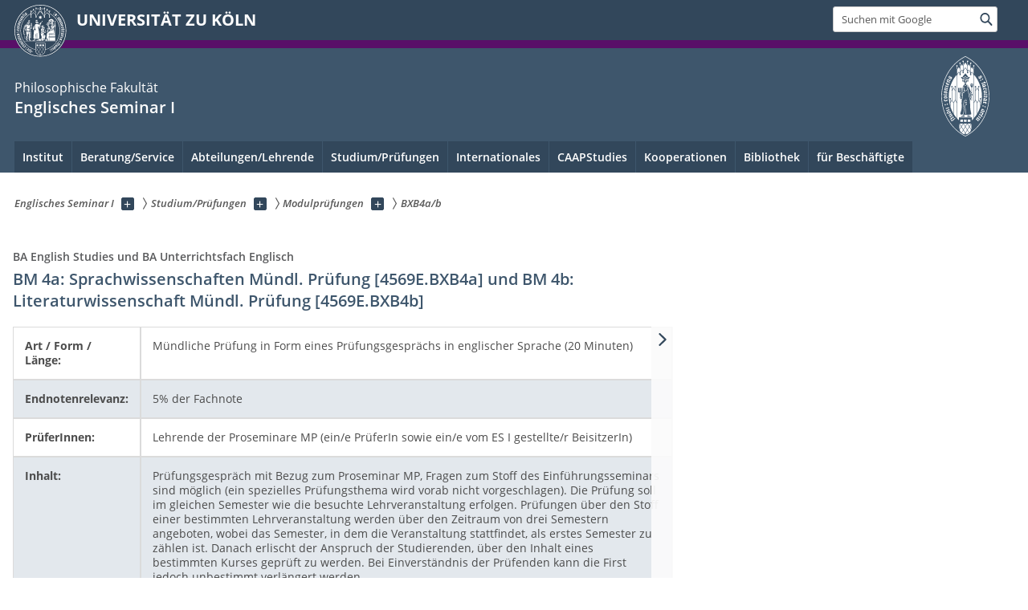

--- FILE ---
content_type: text/html; charset=utf-8
request_url: https://anglistik1.phil-fak.uni-koeln.de/index.php?id=27608
body_size: 10497
content:
<!DOCTYPE html>
<html class="no-js" xmlns="http://www.w3.org/1999/xhtml" lang="de-DE">
<head>

<meta charset="utf-8">
<!-- 
	This website is powered by TYPO3 - inspiring people to share!
	TYPO3 is a free open source Content Management Framework initially created by Kasper Skaarhoj and licensed under GNU/GPL.
	TYPO3 is copyright 1998-2026 of Kasper Skaarhoj. Extensions are copyright of their respective owners.
	Information and contribution at https://typo3.org/
-->



<title>BXB4a/b</title>
<meta name="generator" content="TYPO3 CMS">


<link rel="stylesheet" href="/typo3conf/ext/uzk2015/Resources/Public/Css/dist/style.min.css?1741883245" media="all">
<link rel="stylesheet" href="/typo3conf/ext/uzk2015/Resources/Public/Css/uzkerweiterungen.css?1741883245" media="all">
<link rel="stylesheet" href="/typo3conf/ext/uzk2015/Resources/Public/Css/griderweiterungen.css?1741883245" media="all">
<link rel="stylesheet" href="/typo3conf/ext/uzk2015/Resources/Public/Css/searchresult.css?1741883245" media="all">
<link rel="stylesheet" href="/typo3conf/ext/uzk2015/Resources/Public/Css/accordion.css?1741883245" media="all">
<link rel="stylesheet" href="/typo3conf/ext/powermail/Resources/Public/Css/Basic.css?1753196471" media="all">
<link rel="stylesheet" href="/typo3conf/ext/uzk2015/Resources/Public/Css/powermail.3.css?1741883245" media="all">
<link rel="stylesheet" href="/typo3conf/ext/uzk2015/Resources/Public/Css/ns_twitter.css?1741883245" media="all">



<script src="/typo3conf/ext/uzk2015/Resources/Public/Js/FileSaver.min.js?1741883245"></script>
<script src="/typo3conf/ext/uzk2015/Resources/Public/Js/jsbiblio.js?1741883245"></script>
<script src="/typo3conf/ext/uzk2015/Resources/Public/Js/autocomplete.js?1741883245"></script>


<script src="/fileadmin/jquery-3.2.1.min.js"></script>
    <meta name="viewport" content="width=device-width, initial-scale=1">
    <script>
    var SB_GLOBAL_VARS = SB_GLOBAL_VARS || {};
    SB_GLOBAL_VARS.screenResolutions = [320,480,640,768,1024,1280,1440];
    SB_GLOBAL_VARS.themePath = '/typo3conf/ext/uzk2015/Resources/Public/';
    </script>
        <link rel="shortcut icon" href="/typo3conf/ext/uzk2015/Resources/Public/img/icons/favicons/uzk/favicon.ico">
    <link rel="apple-touch-icon" sizes="57x57" href="/typo3conf/ext/uzk2015/Resources/Public/img/icons/favicons/uzk/apple-touch-icon-57x57.png">
    <link rel="apple-touch-icon" sizes="114x114" href="/typo3conf/ext/uzk2015/Resources/Public/img/icons/favicons/uzk/apple-touch-icon-114x114.png">
    <link rel="apple-touch-icon" sizes="72x72" href="/typo3conf/ext/uzk2015/Resources/Public/img/icons/favicons/uzk/apple-touch-icon-72x72.png">
    <link rel="apple-touch-icon" sizes="144x144" href="/typo3conf/ext/uzk2015/Resources/Public/img/icons/favicons/uzk/apple-touch-icon-144x144.png">
    <link rel="apple-touch-icon" sizes="60x60" href="/typo3conf/ext/uzk2015/Resources/Public/img/icons/favicons/uzk/apple-touch-icon-60x60.png">
    <link rel="apple-touch-icon" sizes="120x120" href="/typo3conf/ext/uzk2015/Resources/Public/img/icons/favicons/uzk/apple-touch-icon-120x120.png">
    <link rel="apple-touch-icon" sizes="76x76" href="/typo3conf/ext/uzk2015/Resources/Public/img/icons/favicons/uzk/apple-touch-icon-76x76.png">
    <link rel="apple-touch-icon" sizes="152x152" href="/typo3conf/ext/uzk2015/Resources/Public/img/icons/favicons/uzk/apple-touch-icon-152x152.png">
    <link rel="icon" type="image/png" href="/typo3conf/ext/uzk2015/Resources/Public/img/icons/favicons/uzk/favicon-192x192.png" sizes="192x192">
    <link rel="icon" type="image/png" href="/typo3conf/ext/uzk2015/Resources/Public/img/icons/favicons/uzk/favicon-160x160.png" sizes="160x160">
    <link rel="icon" type="image/png" href="/typo3conf/ext/uzk2015/Resources/Public/img/icons/favicons/uzk/favicon-96x96.png" sizes="96x96">
    <link rel="icon" type="image/png" href="/typo3conf/ext/uzk2015/Resources/Public/img/icons/favicons/uzk/favicon-16x16.png" sizes="16x16">
    <link rel="icon" type="image/png" href="/typo3conf/ext/uzk2015/Resources/Public/img/icons/favicons/uzk/favicon-32x32.png" sizes="32x32"> 
    <noscript>
    <link rel="stylesheet" type="text/css" href="/typo3conf/ext/uzk2015/Resources/Public/Css/dist/icons.min.css">
    </noscript>    
    <script src="/typo3conf/ext/uzk2015/Resources/Public/Js/vendor/exclude/modernizr.min.js"></script>
      <link rel="preload" href="/typo3conf/ext/uzk2015/Resources/Public/img/icons/svg/departmentlogos/med2.svg" as="image">
      <link rel="preload" href="/typo3conf/ext/uzk2015/Resources/Public/img/icons/svg/departmentlogos/phil2.svg" as="image">

      <link rel="preload" href="/typo3conf/ext/uzk2015/Resources/Public/img/icons/svg/dist/svg-sprite.min.svg" as="image">
      <link rel="preload" href="/typo3conf/ext/uzk2015/Resources/Public/img/icons/svg/instagram.svg#instagram" as="image">
      <link rel="preload" href="/typo3conf/ext/uzk2015/Resources/Public/img/icons/svg/itunes.svg" as="image">
      <link rel="preload" href="/typo3conf/ext/uzk2015/Resources/Public/img/icons/svg/linkedin.svg" as="image">
      
<!-- Matomo -->
      <script>
      
      var _paq = window._paq || [];
      _paq.push(['disableCookies']);
      
      
      
      
      _paq.push(['trackPageView']);
      _paq.push(['enableLinkTracking']);
      (function() {
	var u="https://matomo.rrz.uni-koeln.de/";
	_paq.push(['setTrackerUrl', u+'matomo.php']);
	_paq.push(['setSiteId', '749']);
	var d=document, g=d.createElement('script'), s=d.getElementsByTagName('script')[0];
/*
	g.type='text/javascript'; 
*/
g.async=true; g.defer=true; g.src=u+'matomo.js'; s.parentNode.insertBefore(g,s);
      })();
      </script>
<!-- End Matomo Code -->


  


<script>hljs.initHighlightingOnLoad();</script>
</head>
<body class="uzk15__subsite default" id="p27608_0">
<noscript>Die Seiten der Universität zu Köln sind auf die Verwendung mit JavaScript optimiert. Um alle Funktionen nutzen zu können, aktivieren Sie bitte JavaScript in Ihrem Browser.</noscript><div class="uzk15__overlay uzk15__invisible"></div>
<header class="uzk15__mainheader uzk15__phil" ><a href="#contentstart" class="uzk15__jumpinvisible">zum Inhalt springen</a><div class="uzk15__headerwrapper"><!--- Desktop Sticky Header Template Start -->
			  <script id="uzk15__stickyheaderdesktoptemplate" type="text/template">
               <div class="uzk15__headerdesktop uzk15__desktop_sticky uzk15__displaynone">
                <div class="uzk15__mainwrapper">
                 <div class="uzk15__grid_100 uzk15__flexcontainer"><div class="uzk15_headerlogo"><a href="https://uni-koeln.de" title="UNIVERSITÄT ZU KÖLN" class="uzk15__iconlink"><h1>UNIVERSITÄT ZU KÖLN</h1></a></div><div class="uzk15_contentright"><a href="#" class="uzk15__backtomain">zum Seitenanfang</a>




<form action="https://www.uni-koeln.de/google-suche" role="search" class="uzk15__search uzk15__standardsearchform uzk15__webforms">
  <label for="headermainsearch" id="headermainsearchlabel">
    <span class="uzk15__invisible">
      Suchbegriff eingeben
    </span>
  </label>
  <input type="search" id="headermainsearch" name="q" value=""
	 placeholder='Suchen mit Google'
	 aria-labelledby="headermainsearchlabel">
  

   
  
  
  
  
  
  
  
  <button type="submit" class="button">     
    <span class="uzk15__invisible">Finden</span>
    <span class="uzk15__icon uzk15__icon-search">
      <svg>
        <use xmlns:xlink="http://www.w3.org/1999/xlink" xlink:href="/typo3conf/ext/uzk2015/Resources/Public/img/icons/svg/dist/svg-sprite.min.svg#lupe"></use>
      </svg>
    </span>
  </button>
</form>


  

</div></div>
                </div>
               </div>
			  </script>
	<!--- Desktop Sticky Header Template End --><!-- Mobile Templates Start --><script id="uzk15__headermobiletemplate" type="text/template">
	      <div class="uzk15__headermobile">
	        <div class="uzk15__mainwrapper"><div class="uzk15__grid_100 uzk15__flexcontainer"><h1><a href="https://uni-koeln.de" rel="start" title="UNIVERSITÄT ZU KÖLN">UNIVERSITÄT ZU KÖLN</a></h1>    <ul class="uzk15__menu">
      <li>
       <a href="#" class="uzk15__iconlink uzk15__mobilesearch-toggle">
        <span class="uzk15__icon uzk15__icon-lupe">
         <svg class="uzk15__svg-lupe">
          <use xlink:href="/typo3conf/ext/uzk2015/Resources/Public/img/icons/svg/dist/svg-sprite.min.svg#lupe"></use>
         </svg>
        </span>
        <span class="uzk15__invisible">Suchen mit Google</span>
       </a>
       <a href="#" class="uzk15__iconlink uzk15__invisible uzk15__mobilesearch-toggle" aria-haspopup="true">
        <span class="uzk15__icon uzk15__icon-schliessen">
         <svg class="uzk15__svg-schliessen">
          <use xlink:href="/typo3conf/ext/uzk2015/Resources/Public/img/icons/svg/dist/svg-sprite.min.svg#schliessen"></use>
         </svg>
        </span>
        <span class="uzk15__invisible">Suche schließen</span>
       </a>
      </li>
      <li>
       <a href="#" class="uzk15__iconlink uzk15__mobilenavigationbutton" aria-haspopup="true">
        <span class="uzk15__icon uzk15__icon-hamburger">
         <svg class="uzk15__svg-hamburger">
          <use xlink:href="/typo3conf/ext/uzk2015/Resources/Public/img/icons/svg/dist/svg-sprite.min.svg#hamburger"></use>
         </svg>
        </span>
        <span class="uzk15__invisible">Menü</span>
       </a>
      </li>
    </ul></div><div class="uzk15__invisible uzk15__grid_100 uzk15__mobilesearch-wrapper">




<form action="https://www.uni-koeln.de/google-suche" role="search" class="uzk15__search uzk15__standardsearchform uzk15__webforms">
  <label for="headermainsearch" id="headermainsearchlabel">
    <span class="uzk15__invisible">
      Suchbegriff eingeben
    </span>
  </label>
  <input type="search" id="headermainsearch" name="q" value=""
	 placeholder='Suchen mit Google'
	 aria-labelledby="headermainsearchlabel">
  

   
  
  
  
  
  
  
  
  <button type="submit" class="button">     
    <span class="uzk15__invisible">Finden</span>
    <span class="uzk15__icon uzk15__icon-search">
      <svg>
        <use xmlns:xlink="http://www.w3.org/1999/xlink" xlink:href="/typo3conf/ext/uzk2015/Resources/Public/img/icons/svg/dist/svg-sprite.min.svg#lupe"></use>
      </svg>
    </span>
  </button>
</form>
</div></div>
	      </div>
	    </script><script id="uzk15__mainnavigationmobiletemplate" type="text/template">
	    <div class="uzk15__mainnavigationmobile uzk15__pushedoutside">
	      <div class="uzk15__mainnavigationwrapper">
                <div class="uzk15__grid_100"><div class="uzk15__navigationtop"><div class="uzk15__breadcrumbs"><nav><h2 id="uzk15__mobilebreadcrumbslabel" class="uzk15__invisible">Sie sind hier:</h2><ul aria-describedby="uzk15__mobilebreadcrumbslabel"><li><a href="/" target="_top"><span>Englisches Seminar I</span>
					 <span class="uzk15__icon uzk15__icon-trenner_breadcrumb">
					  <svg class="uzk15__svg-trenner_breadcrumb">
                       <use xlink:href="/typo3conf/ext/uzk2015/Resources/Public/img/icons/svg/dist/svg-sprite.min.svg#trenner_breadcrumb"></use>
					  </svg>
					 </span></a></li><li><a href="/studium-pruefungen" target="_top"><span>Studium/Prüfungen</span>
					 <span class="uzk15__icon uzk15__icon-trenner_breadcrumb">
					  <svg class="uzk15__svg-trenner_breadcrumb">
                       <use xlink:href="/typo3conf/ext/uzk2015/Resources/Public/img/icons/svg/dist/svg-sprite.min.svg#trenner_breadcrumb"></use>
					  </svg>
					 </span></a></li><li><a href="/studium-pruefungen/modulpruefungen" target="_top"><span>Modulprüfungen</span>
					 <span class="uzk15__icon uzk15__icon-trenner_breadcrumb">
					  <svg class="uzk15__svg-trenner_breadcrumb">
                       <use xlink:href="/typo3conf/ext/uzk2015/Resources/Public/img/icons/svg/dist/svg-sprite.min.svg#trenner_breadcrumb"></use>
					  </svg>
					 </span></a></li><li><a href="/studium-pruefungen/modulpruefungen/pe-pool/bxb4a-b" target="_top"><span>BXB4a/b</span>
					 <span class="uzk15__icon uzk15__icon-trenner_breadcrumb">
					  <svg class="uzk15__svg-trenner_breadcrumb">
                       <use xlink:href="/typo3conf/ext/uzk2015/Resources/Public/img/icons/svg/dist/svg-sprite.min.svg#trenner_breadcrumb"></use>
					  </svg>
					 </span></a></li></ul></nav></div>      <a href="#" class="uzk15__iconlink uzk15__mobilenavigationbutton">
      <span class="uzk15__icon uzk15__icon-schliessen">
           <svg class="uzk15__svg-schliessen">
            <use xlink:href="/typo3conf/ext/uzk2015/Resources/Public/img/icons/svg/dist/svg-sprite.min.svg#schliessen"></use>
           </svg>
      </span>
      <span class="uzk15__invisible">Schließen</span>
      </a></div><div class="uzk15__currentpagetitle"><h1>BXB4a/b</h1></div><nav ><h2 class="uzk15__invisible">Hauptnavigation</h2><ul class="uzk15__mainnavigationlist"></ul></nav><div class="uzk15__subsitelanguageselect">

  

</div></div>
	      </div>
	    </div>
	  </script><!-- Mobile Templates End --><div class="uzk15__headerdesktop"><div class="uzk15__mainwrapper"><div class="uzk15__grid_100 uzk15__flexcontainer"><div class="uzk15_headerlogo_wrapper"><div class="uzk15_headerlogo"><a href="https://uni-koeln.de" target="_top" rel="start" title="UNIVERSITÄT ZU KÖLN" class="uzk15__iconlink"><span class="uzk15__icon uzk15__icon-uzk">
           <svg class="uzk15__svg-uzk">
            <use xlink:href="/typo3conf/ext/uzk2015/Resources/Public/img/icons/svg/dist/svg-sprite.min.svg#uzk"></use>
           </svg>
          </span>
        <h1>UNIVERSITÄT ZU KÖLN</h1></a></div></div><div class="uzk15_contentright">




<form action="https://www.uni-koeln.de/google-suche" role="search" class="uzk15__search uzk15__standardsearchform uzk15__webforms">
  <label for="headermainsearch" id="headermainsearchlabel">
    <span class="uzk15__invisible">
      Suchbegriff eingeben
    </span>
  </label>
  <input type="search" id="headermainsearch" name="q" value=""
	 placeholder='Suchen mit Google'
	 aria-labelledby="headermainsearchlabel">
  

   
  
  
  
  
  
  
  
  <button type="submit" class="button">     
    <span class="uzk15__invisible">Finden</span>
    <span class="uzk15__icon uzk15__icon-search">
      <svg>
        <use xmlns:xlink="http://www.w3.org/1999/xlink" xlink:href="/typo3conf/ext/uzk2015/Resources/Public/img/icons/svg/dist/svg-sprite.min.svg#lupe"></use>
      </svg>
    </span>
  </button>
</form>


  

</div></div></div></div><div class="uzk15__contentwrapper">
	    <div class="uzk15__mainwrapper">
	      <div class="uzk15__grid_100 uzk15__flexcontainer"><div class="uzk15__content"><h2><span class="uzk15__break uzk15__small uzk15__tinymobile"><a href="https://phil-fak.uni-koeln.de">Philosophische Fakultät</a></span><a href="/" target="_self">Englisches Seminar I</a></h2>		<div class="uzk15__svgsignet">
		  <a href="https://phil-fak.uni-koeln.de" class="uzk15__iconlink">
		    <span class="uzk15__icon uzk15__icon-phil">
		      <svg class="uzk15__svg-phil">
		        <use xmlns:xlink="http://www.w3.org/1999/xlink" xlink:href="/typo3conf/ext/uzk2015/Resources/Public/img/icons/svg/departmentlogos/phil2.svg#phil"/>
		      </svg>
		    </span>
		  </a>
		</div></div><nav class="uzk15__mainnavigation"  id="mainnavigation"><h2 class="uzk15__invisible">Hauptnavigation. Hinweis: bitte verwenden Sie Tab um die Menüpunkte anzuspringen.</h2><ul class="uzk15__firstlevellinks" role="menubar"><li class="uzk15__toplevelflyout">
				  <a href="#" role="menuitem" aria-haspopup="true" >Institut</a>
				  <div class="uzk15__flyoutwrapper uzk15__pushedout"><div class="uzk15__flyouttop"><a href="/institut" target="_self" class="uzk15__overviewlink">Zur Übersichtsseite&nbsp;Institut</a>				  <a class="uzk15__iconlink uzk15__navigationtoggle" href="#" title="Menü schließen">
                <span class="uzk15__invisible">Menü schließen</span>
                   <span class="uzk15__icon uzk15__icon-schliessen">
                    <svg class="uzk15__svg-schliessen">
				     <use xlink:href="/typo3conf/ext/uzk2015/Resources/Public/img/icons/svg/dist/svg-sprite.min.svg#schliessen"/>
                    </svg>
                   </span>
                  </a>
				 </div><ul class="uzk15__section uzk15__pagelinks uzk15__links"><li><a href="/institut/ueber-das-englische-seminar-i" target="_self">Über das Englische Seminar I</a></li><li><a href="/institut/kontakt-ansprechpartnerinnen" target="_self">Kontakt/AnsprechpartnerInnen</a><ul class="uzk15__subpagelinks"><li><a href="/institut/kontakt-ansprechpartnerinnen/student-information-office-sio" target="_self">Student Information Office (SIO)</a></li><li><a href="/institut/kontakt-ansprechpartnerinnen/sekretariat" target="_self">Sekretariat</a></li><li><a href="/studium-pruefungen/studiengangswechsler-anrechnungen" target="_self">Anrechnungen</a></li><li><a href="/institut/kontakt-ansprechpartnerinnen/geschaeftsfuehrung-vorstand" target="_self">Geschäftsführung / Vorstand</a></li><li><a href="/institut/kontakt-ansprechpartnerinnen/geschaeftsfuehrung-vorstand" target="_self">Fachberatung</a></li><li><a href="/internationales/erasmus-students-incomings" target="_self">ERASMUS-Students</a></li></ul></li><li><a href="/studium-pruefungen/lehrveranstaltungen" target="_self">Lehrveranstaltungen</a></li><li><a href="http://fs-anglistik.phil-fak.uni-koeln.de/">Fachschaft</a></li></ul></div>
				 </li><li class="uzk15__toplevelflyout">
				  <a href="#" role="menuitem" aria-haspopup="true" >Beratung/Service</a>
				  <div class="uzk15__flyoutwrapper uzk15__pushedout"><div class="uzk15__flyouttop"><a href="/beratung-service" target="_self" class="uzk15__overviewlink">Zur Übersichtsseite&nbsp;Beratung/Service</a>				  <a class="uzk15__iconlink uzk15__navigationtoggle" href="#" title="Menü schließen">
                <span class="uzk15__invisible">Menü schließen</span>
                   <span class="uzk15__icon uzk15__icon-schliessen">
                    <svg class="uzk15__svg-schliessen">
				     <use xlink:href="/typo3conf/ext/uzk2015/Resources/Public/img/icons/svg/dist/svg-sprite.min.svg#schliessen"/>
                    </svg>
                   </span>
                  </a>
				 </div><ul class="uzk15__section uzk15__pagelinks uzk15__links"><li><a href="/beratung-service/aktuelles" target="_self">Aktuelles</a></li><li><a href="/studium-pruefungen/studiengangswechsler-anrechnungen" target="_self">Anrechnungen</a></li><li><a href="/beratung-service/studieninteressierte" target="_self">Studieninteressierte</a><ul class="uzk15__subpagelinks"><li><a href="/beratung-service/studieninteressierte/studieninteressierte-master" target="_self">Studieninteressierte_Master</a></li><li><a href="/beratung-service/studieninteressierte/studieninteressierte-bachelor" target="_self">Studieninteressierte_Bachelor</a></li></ul></li><li><a href="/beratung-service/studienberatung" target="_self">Studienberatung</a></li><li><a href="/beratung-service/faq-navi" target="_self">FAQ Navi</a></li><li><a href="/beratung-service/studienanfaengerinnen" target="_self">StudienanfängerInnen</a></li><li><a href="http://sprachlabor.phil-fak.uni-koeln.de/">Sprachlabor der Philosophischen Fakultät</a></li><li><a href="/beratung-service/sprachtests" target="_self">Sprachtests</a></li><li><a href="/beratung-service/sources-on-anti-racism" target="_self">Sources on Anti-Racism</a></li></ul></div>
				 </li><li class="uzk15__toplevelflyout">
				  <a href="#" role="menuitem" aria-haspopup="true" >Abteilungen/Lehrende</a>
				  <div class="uzk15__flyoutwrapper uzk15__pushedout"><div class="uzk15__flyouttop"><a href="/abteilungen-lehrende" target="_self" class="uzk15__overviewlink">Zur Übersichtsseite&nbsp;Abteilungen/Lehrende</a>				  <a class="uzk15__iconlink uzk15__navigationtoggle" href="#" title="Menü schließen">
                <span class="uzk15__invisible">Menü schließen</span>
                   <span class="uzk15__icon uzk15__icon-schliessen">
                    <svg class="uzk15__svg-schliessen">
				     <use xlink:href="/typo3conf/ext/uzk2015/Resources/Public/img/icons/svg/dist/svg-sprite.min.svg#schliessen"/>
                    </svg>
                   </span>
                  </a>
				 </div><ul class="uzk15__section uzk15__pagelinks uzk15__links"><li><a href="/abteilungen-lehrende/personal-a-z" target="_self">Personal A-Z</a></li><li><a href="/abteilungen-lehrende/sprachwissenschaft" target="_self">Sprachwissenschaft</a><ul class="uzk15__subpagelinks"><li><a href="/abteilungen-lehrende/sprachwissenschaft/ls-fuer-angewandte-sprachwissenschaft-anglistik-prof-adone" target="_self">LS für Angewandte Sprachwissenschaft Anglistik (Prof. Adone)</a></li><li><a href="/abteilungen-lehrende/sprachwissenschaft/ls-english-linguistics-and-multilingualism-prof-bongartz" target="_self">LS: English Linguistics and Multilingualism (Prof. Bongartz)</a></li><li><a href="/abteilungen-lehrende/sprachwissenschaft/ls-fuer-historische-anglistik-sprachwissenschaft" target="_self">LS für Diachrone Englische Sprachwissenschaft (Prof. Busse)</a></li><li><a href="/abteilungen-lehrende/sprachwissenschaft/ls-fuer-anglistische-sprachwissenschaft-englishes-in-context-prof-bohmann" target="_self">LS für Anglistische Sprachwissenschaft Englishes in Context (Prof. Bohmann)</a></li><li><a href="/abteilungen-lehrende/sprachwissenschaft/dr-beate-abel" target="_self">Dr. Beate Abel</a></li><li><a href="/abteilungen-lehrende/sprachwissenschaft/dr-astrid-gabel" target="_self">Dr. Astrid Gabel</a></li><li><a href="/abteilungen-lehrende/sprachwissenschaft/dr-monika-klages-kubitzki" target="_self">Dr. Monika Klages-Kubitzki</a></li><li><a href="/abteilungen-lehrende/sprachwissenschaft/weitere-mitarbeiterinnen" target="_self">Weitere Mitarbeiter*innen</a></li></ul></li><li><a href="/abteilungen-lehrende/literaturwissenschaft" target="_self">Literaturwissenschaft</a><ul class="uzk15__subpagelinks"><li><a href="/abteilungen-lehrende/literaturwissenschaft/lehrstuhl-fuer-englische-philologie-prof-antor" target="_self">Lehrstuhl für Englische Philologie (Prof. Antor)</a></li><li><a href="/abteilungen-lehrende/literaturwissenschaft/professur-englische-literatur-kultur-vertretung-durch-dr-tronicke" target="_self">Professur Englische Literatur & Kultur (Vertretung durch Dr. Tronicke)</a></li><li><a href="/abteilungen-lehrende/literaturwissenschaft/juniorprofessur-amerikanistik-prof-rauscher" target="_self">Juniorprofessur Amerikanistik (Prof. Rauscher)</a></li><li><a href="/abteilungen-lehrende/literaturwissenschaft/dr-esther-fritsch" target="_self">Dr. Esther Fritsch</a></li><li><a href="/abteilungen-lehrende/fachdidaktik/prof-andrea-gutenberg/sprechstunde" target="_self">Prof. Andrea Gutenberg</a></li><li><a href="/abteilungen-lehrende/literaturwissenschaft/pd-dr-johanna-pitetti-heil" target="_self">PD Dr. Johanna Pitetti-Heil</a></li><li><a href="/abteilungen-lehrende/literaturwissenschaft/weitere-mitarbeiterinnen" target="_self">Weitere Mitarbeiter*innen</a></li></ul></li><li><a href="/abteilungen-lehrende/fachdidaktik" target="_self">Fachdidaktik</a><ul class="uzk15__subpagelinks"><li><a href="/abteilungen-lehrende/fachdidaktik" target="_self">Allgemeine Informationen</a></li><li><a href="/abteilungen-lehrende/fachdidaktik/prof-andrea-gutenberg" target="_self">Prof. Andrea Gutenberg</a></li><li><a href="/abteilungen-lehrende/fachdidaktik/dr-konstanze-kutzbach" target="_self">Dr. Konstanze Kutzbach</a></li><li><a href="/abteilungen-lehrende/fachdidaktik/astrid-acker" target="_self">Astrid Acker</a></li><li><a href="/abteilungen-lehrende/fachdidaktik/kathrin-dyksik" target="_self">Kathrin Dyksik</a></li><li><a href="/abteilungen-lehrende/fachdidaktik/studentische-mitarbeiterinnen" target="_self">Studentische Mitarbeiter*innen</a></li><li><a href="/abteilungen-lehrende/fachdidaktik/grundlegende-literatur" target="_self">Grundlegende Literatur</a></li><li><a href="/abteilungen-lehrende/fachdidaktik/grundlegende-informationen-zum-lehramtsstudium" target="_self">Grundlegende Informationen zum Lehramtsstudium</a></li></ul></li><li><a href="/abteilungen-lehrende/sprachpraxis" target="_self">Sprachpraxis</a><ul class="uzk15__subpagelinks"><li><a href="/abteilungen-lehrende/sprachpraxis" target="_self">Willkommen</a></li><li><a href="/abteilungen-lehrende/sprachpraxis/aktuelles" target="_self">Aktuelles</a></li><li><a href="/abteilungen-lehrende/sprachpraxis/team" target="_self">Team</a></li></ul></li><li><a href="/abteilungen-lehrende/emeriti" target="_self">Emeriti</a><ul class="uzk15__subpagelinks"><li><a href="/abteilungen-lehrende/emeriti/department-of-american-literary-and-cultural-studies-prof-berressem" target="_self">Department of American Literary and Cultural Studies (Prof. Berressem)</a></li><li><a href="/abteilungen-lehrende/emeriti/lehrstuhl-fuer-englische-literaturwissenschaft-profin-neumeier" target="_self">Lehrstuhl für Englische Literaturwissenschaft (Prof.'in Neumeier)</a></li><li><a href="/abteilungen-lehrende/emeriti/ls-fuer-historische-anglistik-sprachwissenschaft-prof-kohnen" target="_self">LS für Historische Anglistik, Sprachwissenschaft (Prof. Kohnen)</a></li></ul></li></ul></div>
				 </li><li class="uzk15__toplevelflyout">
				  <a href="#" role="menuitem" aria-haspopup="true" >Studium/Prüfungen</a>
				  <div class="uzk15__flyoutwrapper uzk15__pushedout"><div class="uzk15__flyouttop"><a href="/studium-pruefungen" target="_self" class="uzk15__overviewlink">Zur Übersichtsseite&nbsp;Studium/Prüfungen</a>				  <a class="uzk15__iconlink uzk15__navigationtoggle" href="#" title="Menü schließen">
                <span class="uzk15__invisible">Menü schließen</span>
                   <span class="uzk15__icon uzk15__icon-schliessen">
                    <svg class="uzk15__svg-schliessen">
				     <use xlink:href="/typo3conf/ext/uzk2015/Resources/Public/img/icons/svg/dist/svg-sprite.min.svg#schliessen"/>
                    </svg>
                   </span>
                  </a>
				 </div><ul class="uzk15__section uzk15__pagelinks uzk15__links"><li><a href="/beratung-service/studienberatung" target="_self">Campus Compass: Studien- und Fachberatung</a></li><li><a href="/studium-pruefungen/studiengangswechsler-anrechnungen" target="_self">Studiengangswechsler/Anrechnungen</a></li><li><a href="/studium-pruefungen/lehrveranstaltungen" target="_self">Lehrveranstaltungen</a></li><li><a href="/studium-pruefungen/teilnahmeverpflichtung" target="_self">Teilnahmeverpflichtung</a></li><li><a href="/studium-pruefungen/merkblaetter-formulare" target="_self">Merkblätter/Formulare</a></li><li><a href="/studium-pruefungen/klips-verwaltung" target="_self">KLIPS Verwaltung</a></li><li><a href="/studium-pruefungen/modulpruefungen" target="_self">Modulprüfungen</a></li><li><a href="/internationales/auslandsaufenthalt-outgoings" target="_self">Auslandsaufenthalt</a></li><li><a href="/studium-pruefungen/ba-unterrichtsfach-englisch" target="_self">BA Unterrichtsfach Englisch</a><ul class="uzk15__subpagelinks"><li><a href="/studium-pruefungen/ba-unterrichtsfach-englisch/studienvoraussetzungen" target="_self">Studienvoraussetzungen</a></li><li><a href="/studium-pruefungen/ba-unterrichtsfach-englisch/studienaufbau" target="_self">Studienaufbau</a></li><li><a href="/studium-pruefungen/ba-unterrichtsfach-englisch/pruefungen" target="_self">Prüfungen</a></li></ul></li><li><a href="/studium-pruefungen/ba-english-studies" target="_self">BA English Studies</a><ul class="uzk15__subpagelinks"><li><a href="/studium-pruefungen/ba-english-studies/informationen-zur-neuen-pruefungsordnung-ab-ws-2023-24" target="_self">Informationen zur neuen Prüfungsordnung ab WS 2023/24</a></li><li><a href="/studium-pruefungen/ba-english-studies/zuordnung-von-leistungen-nach-po-wechsel" target="_self">Zuordnung von Leistungen nach PO-Wechsel</a></li><li><a href="/studium-pruefungen/ba-english-studies/studienvoraussetzungen" target="_self">Studienvoraussetzungen</a></li><li><a href="/studium-pruefungen/ba-english-studies/studienaufbau" target="_self">Studienaufbau</a></li><li><a href="/studium-pruefungen/ba-english-studies/am4" target="_self">AM4</a></li><li><a href="/studium-pruefungen/ba-english-studies/ergaenzungsmodule" target="_self">Ergänzungsmodule</a></li><li><a href="/studium-pruefungen/ba-english-studies/pruefungen" target="_self">Prüfungen</a></li></ul></li><li><a href="/studium-pruefungen/med-unterrichtsfach-englisch" target="_self">MEd. Unterrichtsfach Englisch</a><ul class="uzk15__subpagelinks"><li><a href="/studium-pruefungen/med-unterrichtsfach-englisch/studienvoraussetzungen-auflagen" target="_self">Studienvoraussetzungen/Auflagen</a></li><li><a href="/studium-pruefungen/med-unterrichtsfach-englisch/studienaufbau" target="_self">Studienaufbau</a></li><li><a href="/studium-pruefungen/med-unterrichtsfach-englisch/pruefungen" target="_self">Prüfungen</a></li></ul></li><li><a href="/studium-pruefungen/ma-english-studies" target="_self">MA English Studies</a><ul class="uzk15__subpagelinks"><li><a href="/studium-pruefungen/ma-english-studies/informationen-zur-neuen-pruefungsordnung-ab-ws-25-26" target="_self">Informationen zur neuen Prüfungsordnung ab WS 25/26</a></li><li><a href="/studium-pruefungen/ma-english-studies/studienaufbau-1-fach-ma" target="_self">Studienaufbau 1-Fach-MA</a></li><li><a href="/studium-pruefungen/ma-english-studies/studienaufbau-2-fach-ma" target="_self">Studienaufbau 2-Fach-MA</a></li><li><a href="/studium-pruefungen/ma-english-studies/pruefungen" target="_self">Prüfungen</a></li></ul></li><li><a href="http://anglistik1.phil-fak.uni-koeln.de/24395.html">MA North American Studies</a></li><li><a href="/studium-pruefungen/anpassungslehrgang-obas" target="_self">Anpassungslehrgang_OBAS</a></li><li><a href="/studium-pruefungen/promotion" target="_self">Promotion</a></li><li><a href="/studium-pruefungen/wichtige-links-und-anlaufstellen" target="_self">Wichtige Links und Anlaufstellen</a></li><li><a href="/studium-pruefungen/alumni" target="_self">Alumni</a></li></ul></div>
				 </li><li class="uzk15__toplevelflyout">
				  <a href="#" role="menuitem" aria-haspopup="true" >Internationales</a>
				  <div class="uzk15__flyoutwrapper uzk15__pushedout"><div class="uzk15__flyouttop"><a href="/internationales" target="_self" class="uzk15__overviewlink">Zur Übersichtsseite&nbsp;Internationales</a>				  <a class="uzk15__iconlink uzk15__navigationtoggle" href="#" title="Menü schließen">
                <span class="uzk15__invisible">Menü schließen</span>
                   <span class="uzk15__icon uzk15__icon-schliessen">
                    <svg class="uzk15__svg-schliessen">
				     <use xlink:href="/typo3conf/ext/uzk2015/Resources/Public/img/icons/svg/dist/svg-sprite.min.svg#schliessen"/>
                    </svg>
                   </span>
                  </a>
				 </div><ul class="uzk15__section uzk15__pagelinks uzk15__links"><li><a href="/internationales/erasmus-students-incomings" target="_self">ERASMUS Students (Incomings)</a><ul class="uzk15__subpagelinks"><li><a href="/internationales/erasmus-students-incomings/information-for-responsible-person-of-sending-institutions-on-courses-and-exams" target="_self">Information for RESPONSIBLE PERSON of sending institutions on courses and exams</a></li></ul></li><li><a href="/internationales/auslandsaufenthalt-outgoings" target="_self">Auslandsaufenthalt (Outgoings)</a></li><li><a href="/internationales/bachelor-english-studies-for-foreign-students" target="_self">Bachelor English Studies (for foreign students)</a></li><li><a href="/internationales/master-english-studies-for-foreign-students" target="_self">Master English Studies (for foreign students)</a></li><li><a href="http://anglistik1.phil-fak.uni-koeln.de/24395.html">Master North American Studies (for foreign students)</a></li><li><a href="http://zib.phil-fak.uni-koeln.de/26854.html">Zentrum für internationale Beziehungen (ZIB): Studium im Ausland</a></li></ul></div>
				 </li><li class="uzk15__toplevelflyout">
				  <a href="#" role="menuitem" aria-haspopup="true" >CAAPStudies</a>
				  <div class="uzk15__flyoutwrapper uzk15__pushedout"><div class="uzk15__flyouttop"><a href="/caapstudies" target="_self" class="uzk15__overviewlink">Zur Übersichtsseite&nbsp;CAAPStudies</a>				  <a class="uzk15__iconlink uzk15__navigationtoggle" href="#" title="Menü schließen">
                <span class="uzk15__invisible">Menü schließen</span>
                   <span class="uzk15__icon uzk15__icon-schliessen">
                    <svg class="uzk15__svg-schliessen">
				     <use xlink:href="/typo3conf/ext/uzk2015/Resources/Public/img/icons/svg/dist/svg-sprite.min.svg#schliessen"/>
                    </svg>
                   </span>
                  </a>
				 </div><ul class="uzk15__section uzk15__pagelinks uzk15__links"><li><a href="/kooperationen/daad-gastlehrstuhl" target="_self">Dr. R. Marika Chair of Australian Studies</a></li><li><a href="http://caapstudies.org/">CAAPStudies</a></li></ul></div>
				 </li><li class="uzk15__toplevelflyout">
				  <a href="#" role="menuitem" aria-haspopup="true" >Kooperationen</a>
				  <div class="uzk15__flyoutwrapper uzk15__pushedout"><div class="uzk15__flyouttop"><a href="/kooperationen" target="_self" class="uzk15__overviewlink">Zur Übersichtsseite&nbsp;Kooperationen</a>				  <a class="uzk15__iconlink uzk15__navigationtoggle" href="#" title="Menü schließen">
                <span class="uzk15__invisible">Menü schließen</span>
                   <span class="uzk15__icon uzk15__icon-schliessen">
                    <svg class="uzk15__svg-schliessen">
				     <use xlink:href="/typo3conf/ext/uzk2015/Resources/Public/img/icons/svg/dist/svg-sprite.min.svg#schliessen"/>
                    </svg>
                   </span>
                  </a>
				 </div><ul class="uzk15__section uzk15__pagelinks uzk15__links"><li><a href="http://www.portinair.com/">Port in Air</a></li><li><a href="http://genderforum.org/">Gender Forum - an Internet Journal for Gender Studies</a></li><li><a href="http://www.genderinn.org/">Gender Inn - an Internet Database for Gender Studies</a></li><li><a href="/abteilungen-lehrende/literaturwissenschaft/lehrstuhl-fuer-englische-philologie-prof-antor/anglistik-international-journal-of-english-studies" target="_self">Anglistik: International Journal of English Studies</a></li><li><a href="/kooperationen/daad-gastlehrstuhl" target="_self">DAAD-Gastlehrstuhl</a><ul class="uzk15__subpagelinks"><li><a href="/kooperationen/daad-gastlehrstuhl/dr-r-marika" target="_self">Dr. R. Marika</a></li><li><a href="/kooperationen/daad-gastlehrstuhl/prof-dr-susan-kossew" target="_self">Prof. Dr. Susan Kossew</a></li><li><a href="/kooperationen/daad-gastlehrstuhl/chair-holders" target="_self">Chair Holders</a></li><li><a href="/kooperationen/daad-gastlehrstuhl/teaching-and-events" target="_self">Teaching and Events</a></li><li><a href="/kooperationen/daad-gastlehrstuhl/collaborations" target="_self">Collaborations</a></li><li><a href="/kooperationen/daad-gastlehrstuhl/australian-studies-online" target="_self">Australian Studies Online</a></li><li><a href="/kooperationen/daad-gastlehrstuhl/centre-for-australian-aotearoa-and-pacific-studies" target="_self">Centre for Australian, Aotearoa and Pacific Studies</a></li><li><a href="/kooperationen/daad-gastlehrstuhl/contact" target="_self">Contact</a></li></ul></li><li><a href="http://anglistik2.phil-fak.uni-koeln.de/">Englisches Seminar II</a></li><li><a href="http://sprachlabor.phil-fak.uni-koeln.de/">Sprachlabor der Philosophischen Fakultät</a></li></ul></div>
				 </li><li class="uzk15__toplevelflyout">
				  <a href="#" role="menuitem" aria-haspopup="true" >Bibliothek</a>
				  <div class="uzk15__flyoutwrapper uzk15__pushedout"><div class="uzk15__flyouttop"><a href="/bibliothek" target="_self" class="uzk15__overviewlink">Zur Übersichtsseite&nbsp;Bibliothek</a>				  <a class="uzk15__iconlink uzk15__navigationtoggle" href="#" title="Menü schließen">
                <span class="uzk15__invisible">Menü schließen</span>
                   <span class="uzk15__icon uzk15__icon-schliessen">
                    <svg class="uzk15__svg-schliessen">
				     <use xlink:href="/typo3conf/ext/uzk2015/Resources/Public/img/icons/svg/dist/svg-sprite.min.svg#schliessen"/>
                    </svg>
                   </span>
                  </a>
				 </div><ul class="uzk15__section uzk15__pagelinks uzk15__links"><li><a href="/bibliothek/aktuelles" target="_self">Aktuelles</a></li><li><a href="/bibliothek/benutzung" target="_self">Benutzung</a><ul class="uzk15__subpagelinks"><li><a href="/bibliothek/benutzung/ausleihe" target="_self">Ausleihe</a></li><li><a href="/bibliothek/benutzung/internet-nutzung" target="_self">Internet-Nutzung</a></li></ul></li><li><a href="/bibliothek/bestaende-und-aufstellung" target="_self">Bestände und Aufstellung</a><ul class="uzk15__subpagelinks"><li><a href="/bibliothek/bestaende-und-aufstellung/sachgruppen-und-stellplan" target="_self">Sachgruppen und Stellplan</a></li><li><a href="/bibliothek/bestaende-und-aufstellung/amerika-laender-literatur" target="_self">Amerika-/Länder-Literatur</a></li><li><a href="/bibliothek/bestaende-und-aufstellung/seminar-material" target="_self">Seminar-Material</a></li><li><a href="/bibliothek/bestaende-und-aufstellung/zugangsbeschraenkt" target="_self">Zugangsbeschränkt</a></li></ul></li><li><a href="/bibliothek/recherche" target="_self">Recherche</a><ul class="uzk15__subpagelinks"><li><a href="/bibliothek/recherche/quicklinks" target="_self">Quicklinks</a></li><li><a href="/bibliothek/recherche/hilfe-angebote" target="_self">Hilfe-Angebote</a></li><li><a href="/bibliothek/recherche/nach-buechern/im-englischen-seminar" target="_self">Nach Büchern</a></li><li><a href="/bibliothek/recherche/nach-zeitschriften/suche-nach-titeln" target="_self">Nach Zeitschriften</a></li><li><a href="/bibliothek/recherche/nach-aufsatzliteratur/fachdatenbanken" target="_self">Nach Aufsatzliteratur</a></li><li><a href="/bibliothek/recherche/literaturform-uebergreifend" target="_self">Literaturform-übergreifend</a></li><li><a href="/bibliothek/recherche/nach-weiteren-volltexten" target="_self">Nach weiteren Volltexten</a></li><li><a href="/bibliothek/recherche/literaturbeschaffung" target="_self">Literaturbeschaffung</a></li></ul></li><li><a href="/bibliothek/glossar" target="_self">Glossar</a></li><li><a href="/bibliothek/weitere-links" target="_self">Weitere Links</a></li></ul></div>
				 </li><li class="uzk15__toplevelflyout">
				  <a href="#" role="menuitem" aria-haspopup="true" >für Beschäftigte</a>
				  <div class="uzk15__flyoutwrapper uzk15__pushedout"><div class="uzk15__flyouttop"><a href="/fuer-beschaeftigte" target="_self" class="uzk15__overviewlink">Zur Übersichtsseite&nbsp;für Beschäftigte</a>				  <a class="uzk15__iconlink uzk15__navigationtoggle" href="#" title="Menü schließen">
                <span class="uzk15__invisible">Menü schließen</span>
                   <span class="uzk15__icon uzk15__icon-schliessen">
                    <svg class="uzk15__svg-schliessen">
				     <use xlink:href="/typo3conf/ext/uzk2015/Resources/Public/img/icons/svg/dist/svg-sprite.min.svg#schliessen"/>
                    </svg>
                   </span>
                  </a>
				 </div><ul class="uzk15__section uzk15__pagelinks uzk15__links"><li><a href="/studium-pruefungen/teilnahmeverpflichtung" target="_self">Teilnahmeverpflichtung</a></li><li><a href="/fuer-beschaeftigte/modulabschlusspruefungen" target="_self">Modulabschlussprüfungen</a></li><li><a href="/fuer-beschaeftigte/klips-verwaltung-lvs-und-maps" target="_self">KLIPS Verwaltung LVs und MAPs</a></li><li><a href="/fuer-beschaeftigte/ilias" target="_self">ILIAS</a></li><li><a href="/fuer-beschaeftigte/lehrbeauftragte" target="_self">Lehrbeauftragte</a></li><li><a href="/fuer-beschaeftigte/arbeitsschutz" target="_self">Arbeitsschutz</a></li><li><a href="/studium-pruefungen/merkblaetter-formulare" target="_self">Merkblätter</a></li><li><a href="/fuer-beschaeftigte/shks" target="_self">SHKs</a></li><li><a href="/fuer-beschaeftigte/test" target="_self">Test</a></li></ul></div>
				 </li></ul><a href="#contentstart" class="uzk15__jumpinvisible">zum Inhalt springen</a></nav></div>
	    </div>
	  </div></div></header>
<div class="uzk15__contentwrapper">
  <div class="uzk15__mainwrapper">
    <div class="uzk15__aheadcontent" id="contentstart"><div class="uzk15__grid_100"><nav  class="uzk15__breadcrumbs uzk15__clearfix"><h2 id="uzk15__mainbreadcrumbslabel" class="uzk15__invisible">Sie sind hier:</h2><ul aria-describedby="uzk15__mainbreadcrumbslabel" class="uzk15__breadcrumbslist"><li><a href="/" target="_top" class="uzk15__link"><span>Englisches Seminar I</span></a>
	<a href="#navcount1178" class="uzk15__subnav" title="Unterseiten anzeigen" aria-haspopup="true" aria-expanded="false">
	<span class="uzk15__plus"></span>
	<span class="uzk15__invisible">Unterseiten anzeigen</span></a><ul class="uzk15__aditionallinks" id="navcount1178"><li><a href="/institut" target="_top">Institut</a></li><li><a href="/beratung-service" target="_top">Beratung/Service</a></li><li><a href="/abteilungen-lehrende" target="_top">Abteilungen/Lehrende</a></li><li><a href="/studium-pruefungen" target="_top">Studium/Prüfungen</a></li><li><a href="/internationales" target="_top">Internationales</a></li><li><a href="/caapstudies" target="_top">CAAPStudies</a></li><li><a href="/kooperationen" target="_top">Kooperationen</a></li><li><a href="/bibliothek" target="_top">Bibliothek</a></li><li><a href="/fuer-beschaeftigte" target="_top">für Beschäftigte</a></li></ul></li><li><a href="/studium-pruefungen" target="_top" class="uzk15__link"><span>Studium/Prüfungen</span></a>
	<a href="#navcount7130" class="uzk15__subnav" title="Unterseiten anzeigen" aria-haspopup="true" aria-expanded="false">
	<span class="uzk15__plus"></span>
	<span class="uzk15__invisible">Unterseiten anzeigen</span></a><ul class="uzk15__aditionallinks" id="navcount7130"><li><a href="/beratung-service/studienberatung" target="_top">Campus Compass: Studien- und Fachberatung</a></li><li><a href="/studium-pruefungen/studiengangswechsler-anrechnungen" target="_top">Studiengangswechsler/Anrechnungen</a></li><li><a href="/studium-pruefungen/lehrveranstaltungen" target="_top">Lehrveranstaltungen</a></li><li><a href="/studium-pruefungen/teilnahmeverpflichtung" target="_top">Teilnahmeverpflichtung</a></li><li><a href="/studium-pruefungen/merkblaetter-formulare" target="_top">Merkblätter/Formulare</a></li><li><a href="/studium-pruefungen/klips-verwaltung" target="_top">KLIPS Verwaltung</a></li><li><a href="/studium-pruefungen/modulpruefungen" target="_top">Modulprüfungen</a></li><li><a href="/internationales/auslandsaufenthalt-outgoings" target="_top">Auslandsaufenthalt</a></li><li><a href="/studium-pruefungen/ba-unterrichtsfach-englisch" target="_top">BA Unterrichtsfach Englisch</a></li><li><a href="/studium-pruefungen/ba-english-studies" target="_top">BA English Studies</a></li><li><a href="/studium-pruefungen/med-unterrichtsfach-englisch" target="_top">MEd. Unterrichtsfach Englisch</a></li><li><a href="/studium-pruefungen/ma-english-studies" target="_top">MA English Studies</a></li><li><a href="http://anglistik1.phil-fak.uni-koeln.de/24395.html">MA North American Studies</a></li><li><a href="/studium-pruefungen/anpassungslehrgang-obas" target="_top">Anpassungslehrgang_OBAS</a></li><li><a href="/studium-pruefungen/promotion" target="_top">Promotion</a></li><li><a href="/studium-pruefungen/wichtige-links-und-anlaufstellen" target="_top">Wichtige Links und Anlaufstellen</a></li><li><a href="/studium-pruefungen/alumni" target="_top">Alumni</a></li></ul></li><li><a href="/studium-pruefungen/modulpruefungen" target="_top" class="uzk15__link"><span>Modulprüfungen</span></a>
	<a href="#navcount24205" class="uzk15__subnav" title="Unterseiten anzeigen" aria-haspopup="true" aria-expanded="false">
	<span class="uzk15__plus"></span>
	<span class="uzk15__invisible">Unterseiten anzeigen</span></a></li><li><a href="/studium-pruefungen/modulpruefungen/pe-pool/bxb4a-b" target="_top" class="uzk15__link"><strong>BXB4a/b</strong></a></li></ul></nav></div></div>
    <main id="contentstart" class="uzk15__maincontent" >
	<!--  CONTENT ELEMENT, uid:174438/text [begin] -->
		<!-- frame_class:default--><!-- beginn des elementes --><div class="uzk15__editorblock default "><em class="uzk15__superhead">BA English Studies und BA Unterrichtsfach Englisch</em><h4 id="c174438" class="uzk15__standard_h4 uzk15_header_">BM 4a: Sprachwissenschaften Mündl. Prüfung [4569E.BXB4a] und BM 4b: Literaturwissenschaft Mündl. Prüfung [4569E.BXB4b]</h4>
		<!--  Text: [begin] -->
			<p class="bodytext"></p><figure class="table"><table class="contenttable"><tbody><tr><td><strong>Art / Form / Länge:</strong></td><td>Mündliche Prüfung in Form eines Prüfungsgesprächs in englischer Sprache (20 Minuten)</td></tr><tr><td><strong>Endnotenrelevanz:</strong></td><td>5% der Fachnote</td></tr><tr><td><strong>PrüferInnen:</strong></td><td>Lehrende der Proseminare MP (ein/e PrüferIn sowie ein/e vom ES I gestellte/r BeisitzerIn)</td></tr><tr><td><strong>Inhalt:</strong></td><td>Prüfungsgespräch mit Bezug zum Proseminar MP, Fragen zum Stoff des Einführungsseminars sind möglich (ein spezielles Prüfungsthema wird vorab nicht vorgeschlagen). Die Prüfung soll im gleichen Semester wie die besuchte Lehrveranstaltung erfolgen. Prüfungen über den Stoff einer bestimmten Lehrveranstaltung werden über den Zeitraum von drei Semestern angeboten, wobei das Semester, in dem die Veranstaltung stattfindet, als erstes Semester zu zählen ist. Danach erlischt der Anspruch der Studierenden, über den Inhalt eines bestimmten Kurses geprüft zu werden. Bei Einverständnis der Prüfenden kann die First jedoch unbestimmt verlängert werden.</td></tr><tr><td><strong>Termine / Fristen:</strong></td><td><p class="bodytext"><strong>Prüfungsphase I:</strong> letzten beiden Vorlesungswochen und erste vorlesungsfreie Woche des Semesters<br>Prüfungstermin: erster Montag der Phase I<br>Anmelde-Beginn: 12 Wochen vor Prüfungstermin<br>Anmelde-Ende: 6 Wochen vor Prüfungstermin<br>Abmelde-Ende: 2 Wochen vor Prüfungstermin</p><p><strong>Prüfungsphase II:</strong> Ende des Semesters (Ende März bzw. Ende September)<br>Prüfungstermin: letzter Freitag des Semesters<br>Anmelde-Beginn: 12 Wochen vor Prüfungstermin<br>Anmelde-Ende: 6 Wochen vor Prüfungstermin<br>Abmelde-Ende: 2 Wochen vor Prüfungstermin</p><p>Der in KLIPS angezeigte Prüfungstermin ist als Stellvertreter-Termin für alle mündlichen/kombinatorischen Prüfungen festgelegt. Zusätzlich zur fristgerechten Anmeldung in KLIPS müssen KandidatInnen zeitnah mit den PrüferInnen bezüglich eines <strong>individuellen</strong> Prüfungsdatums in Kontakt treten.</p></td></tr><tr><td><strong>Rücktritt:</strong></td><td>Ein Rücktritt ohne Grund ist bis 14 Tage vor dem in KLIPS angezeigten Prüfungstermin möglich. Ein Rücktritt nach Ablauf der Abmeldefrist ist nur in begründeten Fällen möglich (Nachweis z.B. durch Attest). Bitte benutzen Sie das Formular "Außerordentliche Abmeldung von Modulprüfungen". Bei fristgerechter Abmeldung sowie bei Prüfungsrücktritt mit anerkanntem Grund muss kein neues Thema vereinbart werden.</td></tr><tr><td><strong>Ergebnis:</strong></td><td><p class="bodytext">Die Ergebnisse werden dem/der KandidatIn im Anschluss an die Prüfung mitgeteilt und spätestens zum Ende der Prüfungsphase in KLIPS eingetragen. Erst nach Freischaltung durch das Prüfungsamt wird die Note für die Studierenden sichtbar. Bei Nichtbestehen der Prüfung wird die nicht ausreichende Leistung in KLIPS eingetragen und auf dem Transcript of Records vermerkt. Die KandidatInnen müssen sich zum nächsten Prüfungstermin erneut anmelden. Eine Prüfung ist dann nicht bestanden, wenn sie mit 'mangelhaft' bewertet wurde oder der/die KandidatIn die Arbeit nicht fristgerecht eingereicht hat bzw. nicht zur Prüfung erschienen ist.</p><p><strong>Ergebnisse von Modulprüfungen können frühestens am in KLIPS angegeben Prüfungsdatum gültig gesetzt werden!</strong></p><p>Die Protokolle der mündlichen Prüfung werden vom Prüfungsamt in einer Prüfungsakte archiviert.</p></td></tr><tr><td><strong>Weiteres:</strong></td><td><p class="bodytext">Ohne erfolgreiche Anmeldung in KLIPS kann die Prüfung nicht stattfinden.</p><p><strong>Um die Modulprüfung des Aufbaumoduls abzulegen, muss das Basismodul der entsprechenden Fachwissenschaft abgeschlossen sein.</strong></p></td></tr><tr><td><strong>Merkblätter / Formulare:</strong></td><td><p class="bodytext"><a href="/sites/anglistik1/Geschaeftsfuehrung/pdf/Merkblaetter/MB_InterneAnmeldungKlips2.pdf" target="_blank">Formular: Anmeldung zur mündl. oder kombin. Prüfung</a> (einzureichen bei den PrüferInnen)</p><p><a href="/sites/anglistik1/Geschaeftsfuehrung/pdf/Merkblaetter/MB_muendl_BA_2.0.pdf" target="_blank">Merkblatt: Mündliche Modulabschlussprüfungen Bachelor</a></p><p><a href="http://anglistik1.phil-fak.uni-koeln.de/sites/anglistik1/Geschaeftsfuehrung/pdf/Merkblaetter/MB_Abmeldung_MAP.pdf" target="_blank" class="external-link-new-window" title="Opens internal link in current window">Formular: Außerordentliche Abmeldung von Modulprüfungen</a></p></td></tr></tbody></table><p class="bodytext"></p></figure>

<p class="bodytext">&nbsp;</p>
		<!--  Text: [end] -->
			</div><!-- ende des elementes -->
	<!--  CONTENT ELEMENT, uid:174438/text [end] -->
		</main>
    
    <div class="uzk15__seperator"></div>
  </div>
  <div class="uzk15__seperator"></div>
 <footer class="uzk15__mainfooter"><div class="uzk15__footersection1"><div class="uzk15__mainwrapper"><div class="uzk15__grid_100"><p class="uzk15__autordatum">Erstellt am:&nbsp; 7. September 2016,&nbsp;zuletzt geändert am:&nbsp;22. April 2025</p></div></div></div><div class="uzk15__footersection2">
        <div class="uzk15__mainwrapper">
        <div class="uzk15__grid_100">
        <h2>Funktionen</h2>
        <ul class="uzk15__columnlist"><li><a href="https://webmaster.phil-fak.uni-koeln.de/webmaster">Webmaster-Team der Philosophischen Fakultät</a></li><li><a href="https://matomo.rrz.uni-koeln.de/index.php?module=CoreAdminHome&action=optOut&language=de">Tracking (de/)aktivieren</a></li><li><a href="https://itcc.uni-koeln.de/top/datenschutzhinweise-zu-webstatistiken">Datenschutzhinweise Webstatistiken</a></li></ul>
        </div>
        </div>
        </div><div class="uzk15__footersection3"><div class="uzk15__mainwrapper"><div class="uzk15__grid_100"><h2 class="uzk15__triggerhead"><a href="#footercolumnlist" id="footertrigger">Die Universität zu Köln</a></h2><div class="uzk15__columnlist uzk15__hidebox" id="footerbox"><nav class='uzk15__footercolumn'>
    <h3>Informationen für</h3>
    <ul>
        <li><a href="https://uni-koeln.de/studium" title="Studierende">Studierende</a></li>
        <li><a href="https://studienorientierung.uni-koeln.de" title="Studieninteressierte">Studieninteressierte</a></li>
        <li><a href="https://amc.uni-koeln.de/" title="Promotion">Promovierende</a></li>
        <li><a href="https://uni-koeln.de/forschung" title="Forschung">Forschende</a></li>
        <li><a href="https://international.uni-koeln.de/" title="International">Internationale Studierende</a></li>
        <li><a href="https://alumni.uni-koeln.de/" title="Alumni">Alumni</a></li>
        <li><a href="https://uni-koeln.de/foerdernde" title="Fördernde">Fördernde</a></li>
        <li><a href="https://kommunikation-marketing.uni-koeln.de/index_ger.html" title="Presse und Marketing">Presse und Marketing</a></li>
    </ul>
</nav>
<nav class='uzk15__footercolumn'>
    <h3>Fakultäten</h3>
    <ul>
        <li><a href="https://wiso.uni-koeln.de/de/"
                title="Wirtschafts- und Sozialwissenschaftliche Fakultät">Wirtschafts- und Sozialwissenschaftliche
                Fakultät</a></li>
        <li><a href="https://jura.uni-koeln.de/" title="Rechtswissenschaftliche Fakultät">Rechtswissenschaftliche
                Fakultät</a></li>
        <li><a href="https://medfak.uni-koeln.de/" title="Medizinische Fakultät">Medizinische Fakultät</a></li>
        <li><a href="https://phil-fak.uni-koeln.de/" title="Philosophische Fakultät">Philosophische Fakultät</a></li>
        <li><a href="https://mathnat.uni-koeln.de"
                title="Mathematisch-Naturwissenschaftliche Fakultät">Mathematisch-Naturwissenschaftliche Fakultät</a>
        </li>
        <li><a href="https://www.hf.uni-koeln.de/" title="Humanwissenschaftliche Fakultät">Humanwissenschaftliche
                Fakultät</a></li>
    </ul>
</nav>
<nav class='uzk15__footercolumn'>
    <h3>Schnellzugriff</h3>
    <ul>
        <li><a href="https://verwaltung.uni-koeln.de/" title="Verwaltung">Verwaltung</a></li>
        <li><a href="https://verwaltung.uni-koeln.de/studsek/content/"
                title="Studierendensekretariat">Studierendensekretariat</a></li>
        <li><a href="https://uni-koeln.de/kontakt" title="Kontakt">Kontakt</a></li>
        <li><a href="https://www.kstw.de/speiseplan" title="Mensa">Mensa</a></li>
        <li><a href="https://ub.uni-koeln.de/index.html" title="Bibliothek">Bibliothek</a></li>
        <li><a href="https://itcc.uni-koeln.de/" title="Regionales Rechenzentrum">Regionales Rechenzentrum</a></li>
        <li><a href="https://uni-koeln.de/studium/studierende/studienorganisation/termine"
                title="Terminkalender">Terminkalender</a></li>
        <li><a href="https://webmail.uni-koeln.de" title="Webmail">Webmail</a></li>
        <li><a href="https://uni-koeln.de/universitaet/anreise-lageplaene-kontakt"
                title="Anreise, Lagepläne, Kontakt">Anreise, Lagepläne, Kontakt</a></li>
    </ul>
</nav></div></div></div></div><div class="uzk15__footersection4"><div class="uzk15__mainwrapper"><div class="uzk15__grid_100"><h2 class="uzk15__smallerheadlines">Social-Media-Kanäle der Universität zu Köln</h2><div class="uzk15__socialmedia"><a href="https://www.facebook.com/pages/Universit%C3%A4t-zu-K%C3%B6ln/180703865199" target="_blank" rel="noreferrer">	<span class="uzk15__icon uzk15__icon-facebook">
	<svg class="uzk15__svg-facebook">
	<use xmlns:xlink="http://www.w3.org/1999/xlink" xlink:href="/typo3conf/ext/uzk2015/Resources/Public/img/icons/svg/dist/svg-sprite.min.svg#fb"></use>
	</svg>
	<span class="uzk15__invisible">Facebook</span>
	</span></a><a href="https://www.xing.com/pages/universitatzukoln" target="_blank" rel="noreferrer">	<span class="uzk15__icon uzk15__icon-xing">
	<svg class="uzk15__svg-xing">
	<use xmlns:xlink="http://www.w3.org/1999/xlink" xlink:href="/typo3conf/ext/uzk2015/Resources/Public/img/icons/svg/dist/svg-sprite.min.svg#xing"></use>
	</svg>
	</span>
	<span class="uzk15__invisible">Xing</span></a><a href="https://www.youtube.com/user/UniversitaetzuKoeln" target="_blank" rel="noreferrer">	<span class="uzk15__icon uzk15__icon-youtube">
	<svg class="uzk15__svg-youtube">
	<use xmlns:xlink="http://www.w3.org/1999/xlink" xlink:href="/typo3conf/ext/uzk2015/Resources/Public/img/icons/svg/dist/svg-sprite.min.svg#youtube"></use>
	</svg>
	</span>
	<span class="uzk15__invisible">Youtube</span></a><a href="https://www.linkedin.com/company/university-of-cologne?trk=biz-companies-cym">	<span class="uzk15__icon uzk15__icon-youtube">
	<svg class="uzk15__svg-youtube" viewBox="0 0 20 20" width="30" height="30">
	<use xmlns:xlink="http://www.w3.org/1999/xlink" xlink:href="/typo3conf/ext/uzk2015/Resources/Public/img/icons/svg/linkedin.svg#linkedin"></use>
	</svg>
	</span>
	<span class="uzk15__invisible">Linked in</span></a><a href="https://www.instagram.com/uni_koeln/">	<span class="uzk15__icon uzk15__icon-instagram">
	<svg class="uzk15__svg-youtube" viewBox="0 0 20 20" width="30" height="30">
	<use xmlns:xlink="http://www.w3.org/1999/xlink" xlink:href="/typo3conf/ext/uzk2015/Resources/Public/img/icons/svg/instagram.svg#instagram"></use>
	</svg>
	</span>
	<span class="uzk15__invisible">Instagram</span></a><a href="https://wisskomm.social/@unikoeln"><span class="uzk15__icon uzk15__icon-mastodon">
  <svg class="uzk15__svg-youtube" viewBox="0 0 20 20" width="30" height="30">
    <use xlink:href="/typo3conf/ext/uzk2015/Resources/Public/img/icons/svg/mastodon.svg#mastodon" />
  </svg>
</span></a></div><div class="uzk15__copyright"><nav class="uzk15__foot"><h2 class="uzk15__invisible">Serivce</h2><ul><li><a href="https://uni-koeln.de/datenschutz">Datenschutzerklärung</a></li><li><a href="https://uni-koeln.de/impressum/barrierefreiheit">Barrierefreiheitserklärung</a></li><li><a href="https://uni-koeln.de/sitemap">Sitemap</a></li><li><a href="https://uni-koeln.de/impressum">Impressum</a></li><li><a href="https://uni-koeln.de/kontakt">Kontakt</a></li></ul></nav><small>© Universität zu Köln</small></div><div class="uzk15__seperator"></div><div class="uzk15__accreditationlist">

      <dl>
            <dt>Vielfalt</dt>
            <dd>
                  <a href="https://vielfalt.uni-koeln.de/aktuelles/pressemitteilung-teq">
                        Total E-Quality Prädikat
                  </a>
                  <a
                        href="https://www.charta-der-vielfalt.de/ueber-uns/die-unterzeichner-innen/liste/zeige/universitaet-zu-koeln/">

                        Charta der Vielfalt
                  </a>
                  <a
                        href="https://vielfalt.uni-koeln.de/profil/strategie-steuerung/diversity-audit-vielfalt-gestalten">
                        Diversity Audit
                  </a>
            </dd>
      </dl>
      <dl>
            <dt>International</dt>
            <dd>
                  <a href="https://www.hrk.de/audit/infothek/auditierte-hochschulen/">
                        <abbr title="Hochschulrektorenkonferenz">HRK </abbr>-Audit Internationalisierung
                  </a>
                  <a href="https://www.hrk.de/weltoffene-hochschulen">
                        Weltoffene Hochschulen
                  </a>
            </dd>
      </dl>
      <dl>
            <dt>Akkreditierung</dt>
            <dd>
                  <a href="https://wiso.uni-koeln.de/de/studium/master/master-international-management-cems-mim">
                        <abbr title="Community of European Management Schools">CEMS</abbr>
                  </a>
                  <a href="https://wiso.uni-koeln.de/de/fakultaet/profil/akkreditierung">
                        <abbr title="European Quality Improvement System">EQUIS</abbr>
                  </a>
                  <a href="https://www.aqas.de/">
                        <abbr title="Agentur für Qualitätssicherung durch Akkreditierung von Studiengängen">AQAS</abbr>
                  </a>
                  <a href="https://uni-koeln.de/subportale/qualitaetsmanagement-lehre-studium/q3uzk/systemakkreditierung">
                        Systemakkreditierung
                  </a>
            </dd>
      </dl>
      <dl>
            <dt>Forschung</dt>
            <dd>
                  <a href="https://www.german-u15.de/">
                        <abbr title="15 große forschungsstarke Universitäten Deutschlands">German U15</abbr>
                  </a>
                  <a href="https://uni-koeln.de/karriere/wer-wir-sind/unsere-personalstrategie">
                        <abbr title="Human Resources">HR</abbr> Excellence in Research
                  </a>
            </dd>
      </dl>
      <dl>
            <dt>Weitere</dt>
            <dd>
                  <a
                        href="https://www.fairtrade-deutschland.de/service/presse/details/uni-koeln-ausgezeichnet-2713.html">
                        Fairtrade University
                  </a>
                  <a
                        href="https://verwaltung.uni-koeln.de/cfs/content/ueber_uns/unsere_netzwerke_und_partnerinnen/index_ger.html">
                        Familie in der Hochschule
                  </a>

            </dd>
      </dl>
</div>
</div></div></div></footer>
</div>

<script>const EXT_DIR = "/typo3conf/ext/uzk2015";</script>
    <script src="/typo3conf/ext/uzk2015/Resources/Public/Js/dist/script-min.rrzk.10.js"></script>
    <script src="/typo3conf/ext/uzk2015/Resources/Public/Js/uzkerweiterungen.js"></script>
    <script>
      var x = document.getElementsByClassName("uzk15__hidenoscript");
      var i;
      for (i = 0; i < x.length; i++) {
        x[i].style.visibility = "initial";
      }
    </script>

<script src="/typo3conf/ext/powermail/Resources/Public/JavaScript/Powermail/Form.min.js?1753196471" defer="defer"></script>


</body>
</html>

--- FILE ---
content_type: image/svg+xml
request_url: https://anglistik1.phil-fak.uni-koeln.de/typo3conf/ext/uzk2015/Resources/Public/img/icons/svg/itunes.svg
body_size: 305
content:
<svg xmlns="http://www.w3.org/2000/svg">
<symbol viewbox="0 0 20 20" id="itunes">
			<path d="M20,15.898V4.102C20,4.102,20,0,15.899,0H4.102C4.102,0,0,0,0,4.102v11.797C0,15.898,0,20,4.102,20h11.798
				C15.899,20,20,20,20,15.898L20,15.898z M5.97,12.363V10l0.167-0.146L10,11.422l4.046-1.591c0,0,1.364,1.426,1.676,2.604
				c0,0-3.483-0.742-5.722,1.716C10,14.15,8.589,12.51,5.97,12.363L5.97,12.363z M5.293,13.613c0-0.267,0.218-0.485,0.485-0.485
				c0.269,0,0.487,0.219,0.487,0.485v1.901H5.293V13.613L5.293,13.613z M4.373,12.457c0,0,0.212-0.927,1.214-2.06v1.957
				C5.205,12.354,4.801,12.383,4.373,12.457L4.373,12.457z M18.368,7.748l-8.45,3.288l-3.917-1.54l3.674-1.433
				c0.301,0.049,0.662,0.023,0.911-0.071c0.331-0.13,0.335-0.335,0.012-0.462c-0.323-0.127-0.853-0.127-1.182,0
				C9.187,7.621,9.118,7.748,9.204,7.858L5.506,9.3L1.634,7.773l8.449-3.288L18.368,7.748L18.368,7.748z"/>
</symbol>
</svg>